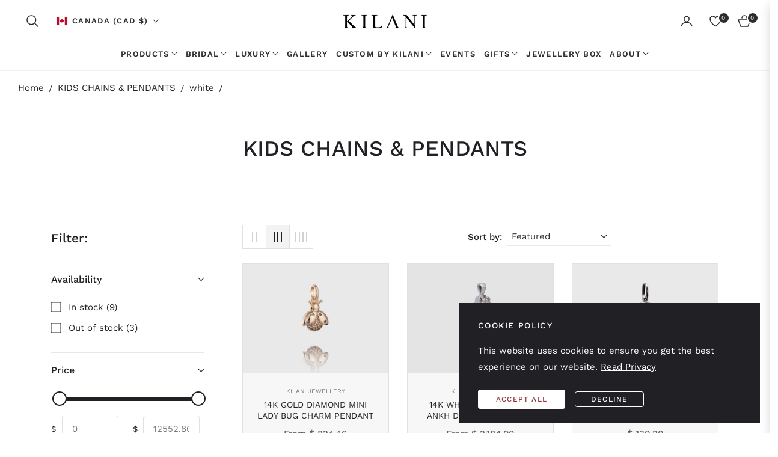

--- FILE ---
content_type: text/css
request_url: https://www.kilanijewellery.com/cdn/shop/t/17/assets/template-collection.css?v=3606594958066561611713808291
body_size: -33
content:
@media screen and (max-width: 749px){.collection .grid__item:only-child{flex:0 0 100%;max-width:100%}}@media screen and (max-width: 989px){.collection .slider.slider--tablet{margin-bottom:1.5rem}}.collection .loading-overlay{top:0;right:0;bottom:0;left:0;display:none;width:100%;padding:0 1.5rem;opacity:.7;background-color:#fff}@media screen and (min-width: 750px){.collection .loading-overlay{padding-left:5rem;padding-right:5rem}}.collection.loading .loading-overlay{display:block}.collection--empty .title-wrapper{margin-top:10rem;margin-bottom:15rem}@media screen and (max-width: 989px){.collection .slider--tablet.product-grid{scroll-padding-left:1.5rem}}.collection__description>*{margin:0}.collection__title.title-wrapper{margin-bottom:2.5rem}.collection__title .title:not(:only-child){margin-bottom:1rem}@media screen and (min-width: 990px){.collection__title--desktop-slider .title{margin-bottom:2.5rem}.collection__title.title-wrapper--self-padded-tablet-down{padding:0 5rem}.collection slider-component:not(.page-width-desktop){padding:0}.collection--full-width slider-component:not(.slider-component-desktop){padding:0 1.5rem;max-width:none}}.collection__view-all a:not(.link){margin-top:1rem}.v-col{margin-top:-2rem}.AjaxinatePagination .btn{min-width:140px}.AjaxinatePagination .btn.active:before{background-color:#fff}.AjaxinatePagination{position:relative}.AjaxinatePagination .loader-line{width:50px;height:2px;display:block;position:absolute;top:50%;left:50%;transform:translate(-50%,-50%);background-color:var(--g-input-border);overflow:hidden}.AjaxinatePagination .loader-line:before{content:"";position:absolute;bottom:0;right:0;top:0;height:100%;width:200%;background-color:var(--g-color-heading);animation:lineAnim 3s linear infinite;border-radius:0}.pagi-click{width:280px;height:4px;background-color:var(--g-input-border);position:relative}.pagi-click .pagi-click-percent{position:absolute;top:0;left:0;height:100%;background-color:var(--g-color-heading)}.template-collection .page-container{overflow:inherit}@media (min-width:992px){.js-stick-parent{position:sticky;top:calc(var(--height-header, 0px) + 24px)}.container-fluid.main-collection .v-col{flex:0 0 320px;max-width:320px}.container-fluid.main-collection #ProductGridContainer.col-md-9{flex:1 0 0;max-width:100%}.container-fluid.main-collection .facets-vertical-form{padding-left:calc(320px + 2.5rem)}}.product-grid{row-gap:var(--g-gutter)}
/*# sourceMappingURL=/cdn/shop/t/17/assets/template-collection.css.map?v=3606594958066561611713808291 */


--- FILE ---
content_type: image/svg+xml
request_url: https://cdn.shopify.com/static/images/flags/tc.svg?width=18
body_size: 3141
content:
<svg xmlns="http://www.w3.org/2000/svg" viewBox="0 0 640 480" version="1"><path d="M640 480V0H0v480h640z" fill="#006"/><path fill-rule="evenodd" fill="#006" d="M0 0h373.68v232.168H0z"/><g stroke-width="1pt"><path d="M0 0v25.957l331.9 206.21h41.78V206.21L41.776 0H0zm373.68 0v25.956L41.776 232.166H0V206.21L331.9 0h41.78z" fill="#fff"/><path d="M155.7 0v232.167h62.28V0H155.7zM0 77.39v77.388h373.68v-77.39H0z" fill="#fff"/><path d="M0 92.867V139.3h373.68V92.867H0zM168.155 0v232.167h37.368V0h-37.368zM0 232.167l124.56-77.39h27.85l-124.56 77.39H0zM0 0l124.56 77.39H96.708L0 17.304V0zm221.267 77.39L345.827 0h27.852L249.12 77.39h-27.853zM373.68 232.166l-124.56-77.39h27.852l96.708 60.085v17.307z" fill="#c00"/></g><path d="M612.54 212.442v79.91c0 65.607-25.77 125.663-102.217 162.17-76.416-36.507-102.19-96.56-102.19-162.17v-79.91H612.58z" fill-opacity=".996" fill="#fff"/><path d="M605.69 220.585v74.535c0 61.192-24.035 117.21-95.34 151.256-71.306-34.048-95.34-90.063-95.34-151.256v-74.535H605.7z" fill-opacity=".996" fill="#fdc300"/><g stroke="#000" stroke-width=".091"><path d="M205.96 52.847a2.085 2.085 0 0 0-1.265-.44c.117-1.296-.824-1.855-1.5-2.09-.677-.236-.913-.5-1.03-1.03-.118-.53-.47-.853-1.09-1.03-.617-.176-1.147-.794-1.382-1.088-.235-.298-.324-.24-.5.26-.177.5-.883 1.443-.236 1.473-.47.382-.735.823-.44 1.412-.325.265-.56.647-.12.794.443.147.56.265.59.383-.397 0-.5.794.44.97-.205.03-.293.677.09.677-.53 0-.972.797-1.648.797-.68 0-1.03.147-1.06.44-.03.295-.385.648-.56.795.5.06.822 0 1.09-.205s.703-.264 1-.03c.292.236.91.354 1.204.295-.647.442-1.118 1.03-1.177 1.59-.06.56-.442 1.205-.884 1.382-.44.176-1.03.647-1.235 1.206.56 1.383 1.352 1.725 2.147 2.09 1.413.646 2.295 1.117 2.884 1.764.59.648.824.177 1.706 1.295.883 1.116 1.707 3.234 2.59 3.59.882.35 2 .115 2.647-1 .648-1.12 1.06-12.42-2.265-14.3z" fill="#ff9e3d" transform="matrix(3.909 0 0 3.9094 -339.132 46.653)"/><path d="M207.46 48.14c-.824.882-1.884 1.764-1.707 3.353s.353 4.178-1.118 5.06c-1.47.884-2.177 3.12-.412 4.414 1.765 1.295 1.824 2.884 2.118 4.355.298 1.47 1.06 2.648 2.24 1.647 1.176.174 1.824-.297 1.824-1.238s.06-1.47.94-1.766c.884-.294 1.12-.588 1.53-1.383.413-.794.648-1.147.413-1.618-.235-.47-.324-1.44-.147-2.148.176-.707-.236-1.09-.47-1.53-.237-.44-.325-.824-.208-1.413.12-.588-.175-.97-.587-1.265-.412-.295-.59-.59-.5-1.06.088-.47-.295-.765-.736-1.118s-.767-.824-.767-1.53c0-.706-1.353-2.354-2.412-2.766z" fill="#ff927f" transform="matrix(3.909 0 0 3.9094 -339.132 46.653)"/><path d="M207.79 67.352c1.97-.5 1.795-3.737 1.5-5.09-.294-1.353-1.05-3.292-.47-4.825.824-2.177-1-4.237-.53-5.06.47-.825.412-1.266.353-1.53-.058-.266-.5-.472-.53.087-.03.56-.176.765-.53 1.118s-.264 1.118 0 1.972c.266.853.825 2.148-.058 3.854-.882 1.706-.52 2.467-.176 3.266.526 1.236 1.792 5.53.44 6.208z" fill="#ff9ee1" transform="matrix(3.909 0 0 3.9094 -339.132 46.653)"/><path d="M198.96 48.904c.22 0 .648-.088.648.206m-1.088 1.206c.265-.19.736.03 1.206-.25m-.736 1.427c.353 0 .824-.015 1.265-.368m-.825 1.34c.324 0 .927-.207 1.074-.633m-.984 1.31c.632-.03 1.47.205 1.588-.016m-1.558 2.104c.44-.412 1.486-.69 1.72-1.118m-.6-5.443c.735.232.43.69.794.97.648.5.06 1.06.59 1.204.528.147.52.237.38.824-.16.69.5.72.266 1.176m2-.44c-.294 0-1.162.03-1.53.81m-4.75 7.677c.34.06.508-.133.603-.323.103-.207.147-.354.456-.368.306-.016.78-.104.88-.34.103-.235.47-.015.78-.63.31-.62.515-1.356 1.34-1.62" fill="none" transform="matrix(3.909 0 0 3.9094 -339.132 46.653)"/></g><g stroke="#000" stroke-width=".091"><path d="M221.76 73.75c.333.484-.012 1.007.553 1.216.662.245.084 1.116.865 1.422.692.273.005 1.105.753 1.48.67.333-.11 1.114.784 1.56.892.447-.168 1.45.502 1.84.67.392-.223 1.396.558 1.787.78.39-.335 1.17.39 1.73.725.557-.167 1.393.558 1.895s-.444 1.173.28 1.897c.558.558-.2 1.104.223 1.953.28.557-.28 2.79-1.84 2.566-.56.948-2.734 1.785-3.515 1.506-.78.558-3.29 1.34-4.575.11-1.282 1.23-3.793.448-4.574-.11-.78.28-2.956-.558-3.514-1.506-1.562.223-2.12-2.01-1.84-2.566.423-.85-.336-1.395.222-1.953.724-.724-.446-1.394.28-1.897s-.168-1.338.557-1.896c.725-.558-.39-1.34.39-1.73.78-.39-.11-1.394.558-1.785.67-.39-.39-1.397.503-1.84.893-.45.112-1.23.78-1.565.75-.374.062-1.206.754-1.48.78-.305.202-1.176.864-1.42.574-.213.208-.75.57-1.24 1.66.653 6.803 1.122 8.918.023z" fill="#00a728" transform="matrix(3.909 0 0 3.9094 -339.132 46.653)"/><path d="M213.51 76.668c0 .25-.005.5-.237.81-.502.67.223 1.003-.335 1.73-.557.723.112 1.17-.502 1.783-.613.617.112 1.175-.502 1.844-.613.67.112 1.116-.502 1.73-.613.613.112 1.283-.502 1.896-.613.613.112 1.394-.558 2.12-.67.724.112 1.282-.446 1.84-.558.56-.056 1.115-.446 1.506.67-.502.67-1.283 1.17-1.674.503-.39-.166-.947.113-1.226s.056-1.45.558-2.008.06-1.674.505-2.064.11-1.562.67-1.952 0-1.34.445-1.84c.446-.503 0-1.284.446-1.898.446-.614.02-1.17.334-1.673.14-.223.14-1.84-.21-.92zm1.61.697c-.39.725.28.892-.223 1.618s.28 1.283-.28 2.008.28 1.118-.222 1.84c-.502.73.223 1.12-.223 1.677-.447.558.334 1.116-.223 1.785-.56.67.22 1.173-.227 1.786-.446.614.168 1.283-.223 1.785-.39.503.28 1.23-.28 1.898s.114 1.117-.22 1.563c.67-.224.42-1.145.67-1.34.25-.195-.085-1.478.305-1.813.39-.334-.25-1.367.112-1.813.614-.753.084-1.255.446-1.84.363-.586-.138-1.338.14-1.73.474-.67-.21-1.273.14-1.757.5-.697-.098-1.272.25-1.73.53-.697-.056-1.394.168-1.757.225-.362.587-1.924-.11-2.175zm2.17.61c-.39.97.28 1.36.056 2.137-.223.778.28 1.36-.056 2.203-.334.843.447 1.49 0 2.592-.446 1.102.288 1.376 0 2.463-.334 1.263.558 1.933 0 2.825-.557.893.64 1.188.056 2.12-.28.446.028 1.59.474.223.447-1.366-.334-1.534.056-2.092s-.14-2.036.028-2.817c.168-.78-.39-1.84-.028-2.68.363-.837-.558-1.73-.195-2.455.366-.725-.164-1.618.17-2.203.335-.586-.25-1.367-.11-1.702.138-.333-.14-1.57-.45-.617z" transform="matrix(3.909 0 0 3.9094 -339.132 46.653)" fill-opacity=".996" fill="#fdc300"/><path d="M221.47 74.408c0-6.303-.892-8.48-4.184-8.48-3.29 0-4.183 2.176-4.183 8.48h8.367z" fill="#ef072d" transform="matrix(3.909 0 0 3.9094 -339.132 46.653)"/><path d="M214.33 73.906c-.614.614.112 1.06-.502 1.785-.614.728-.056 1.12-.558 1.788s.223 1.004-.335 1.73c-.557.725.112 1.17-.502 1.784-.613.615.112 1.173-.502 1.84-.61.67.115 1.118-.5 1.73-.612.615.11 1.285-.5 1.898-.614.614.11 1.395-.56 2.12-.67.725.11 1.283-.446 1.84-.558.56-.056 1.117-.446 1.507-.39.39-.446.935-.28 1.172m6.302-18.97c-.557.724.28 1.06-.223 1.672-.502.614.223.837-.167 1.563s.28.892-.223 1.617.28 1.283-.28 2.008.28 1.116-.222 1.84c-.502.726.223 1.117-.223 1.675-.447.558.334 1.115-.223 1.785-.56.67.22 1.17-.227 1.785-.446.614.168 1.283-.223 1.785-.39.502.28 1.227-.28 1.897s.114 1.115-.22 1.562c-.336.443-.6 1.1-.28 1.28m4.58-19.803c-.28 1.165.39 2.202 0 3.174s.28 1.36.055 2.14c-.223.777.28 1.36-.056 2.202-.336.843.445 1.49 0 2.592-.448 1.102.286 1.376 0 2.463-.336 1.263.556 1.933 0 2.825-.56.893.5 1.116.054 2.12s.28 1.395-.056 2.4m2.96-20.81c.613.615-.113 1.06.5 1.786s.057 1.116.56 1.785-.224 1.004.334 1.73c.557.725-.112 1.17.502 1.784.613.613-.112 1.17.502 1.84.612.67-.113 1.116.5 1.73.614.613-.11 1.283.503 1.896.613.614-.11 1.395.56 2.12.67.725-.11 1.283.445 1.84.558.56.056 1.117.446 1.507.39.39.448.935.28 1.172m-6.3-18.962c.557.724-.28 1.06.223 1.672.502.614-.223.837.167 1.563.39.725-.28.892.223 1.617s-.28 1.283.28 2.008-.28 1.116.222 1.84c.502.726-.223 1.117.223 1.675.447.558-.334 1.115.224 1.785.557.67-.224 1.17.223 1.785.446.614-.168 1.283.223 1.785.39.502-.28 1.227.28 1.897s-.113 1.115.222 1.562c.335.443.6 1.1.28 1.28" transform="matrix(3.909 0 0 3.9094 -339.132 46.653)" fill="none"/><path d="M213.11 74.408c0-6.303.892-8.48 4.183-8.48-1.506 0-2.426 1.172-2.677 1.953s-.112.728.223.42.164.364-.114.727c-.28.362-.558 1.394-.168 1.06.39-.335.696.056.28.64s-.783 1.954-.365 1.48c.42-.475.502.306.252.697-.252.39-.224.725 0 .558.223-.167.195.64-.028.95h-1.59zm7.72-.362c0-4.937-.613-6.415-1.84-6.917-.695-.288-.715-.226-.383.22s.28 1.09-.026.64c-.303-.445-.405-.53-.533-.333-.128.194.357 1.114.715 1.95.29.674.103 1.005-.33.336s-.435-.063-.054.502c.49.725.474 2.93.474 3.85l1.98-.252z" transform="matrix(3.909 0 0 3.9094 -339.132 46.653)"/><path d="M217.29 75.33c1.31 0 2.746-.235 3.71-.61 1.144-.443 1.205-.833.81-1.33-.28-.352-.894-.14-1.48.116-.585.257-2.203.42-3.04.42-.836 0-2.454-.163-3.04-.42-.585-.258-1.2-.468-1.478-.117-.396.495-.335.885.81 1.33.962.373 2.398.61 3.708.61z" fill="#ef072d" transform="matrix(3.909 0 0 3.9094 -339.132 46.653)"/></g><g fill-rule="evenodd" fill="#b95a1e"><path d="M779.41 912.6s-.12 103.6 0 179.24c.12 75.63 19.822 104.91 54.262 103.59 34.44-1.33 41.108-58.83 34.53-92.08-6.576-33.26-53.24-198.97-53.24-198.97l-35.552 8.222z" transform="matrix(.053 -.0342 .0325 .056 489.023 284.185)" stroke="#000" stroke-width="6.377"/><path d="M779.41 912.6s-.12 103.6 0 179.24c.12 75.63 19.822 104.91 54.262 103.59 34.44-1.33 41.108-58.83 34.53-92.08-6.576-33.26-53.24-198.97-53.24-198.97l-35.552 8.222z" transform="matrix(.0608 -.0136 .013 .064 499.988 261.06)" stroke="#000" stroke-width="6.377"/><path d="M779.41 912.6s-.12 103.6 0 179.24c.12 75.63 19.822 104.91 54.262 103.59 34.44-1.33 41.108-58.83 34.53-92.08-6.576-33.26-53.24-198.97-53.24-198.97l-35.552 8.222z" transform="matrix(.0622 0 0 .0655 509.298 249.353)" stroke="#000" stroke-width="6.377"/><path d="M779.53 255.12c159.57-1.394 177.16-35.432 177.16-35.432s35.43-70.866 17.716-88.584c-17.717-17.716-194.88-17.716-194.88-17.716v141.73z" transform="matrix(.0386 0 0 .0655 527.683 292.32)" stroke="#000" stroke-width="8.095"/><path d="M779.53 255.12c106.3 0 124.02-35.432 124.02-35.432s35.43-70.866 17.716-88.584c-17.717-17.716-141.73-17.716-141.73-17.716v141.73z" transform="matrix(.0622 0 0 .0655 509.298 287.673)" stroke="#000" stroke-width="6.377"/><path d="M779.53 255.12c88.583 0 141.73-35.433 141.73-35.433s35.43-70.866 17.716-88.584c-17.72-17.72-159.45-17.71-159.45-17.71v141.73z" transform="matrix(.0622 0 0 .0655 509.298 283.026)" stroke="#000" stroke-width="6.377"/><path d="M832.68 113.39s70.866-88.583 194.88-177.17c124.01-88.582 213.73-156.72 230.31-141.73 0 17.717-106.3 106.3-194.88 177.17C974.4 42.52 868.1 148.82 868.1 148.82l-35.433-35.433z" transform="matrix(.077 0 0 .0655 497.232 249.488)" stroke="#000" stroke-width="5.724"/><path d="M832.68 113.39s70.05-52.025 204.38-124.02c132.23-63.918 318.89-53.15 318.89-35.433-17.71 17.716-177.16 17.716-283.46 70.866-101.48 50.73-204.39 124.01-204.39 124.01l-35.433-35.433z" transform="matrix(.077 0 0 .0655 497.87 254.135)" stroke="#000" stroke-width="5.724"/><path d="M832.68 113.39s61.675-35.068 204.38-88.583c141.72-53.15 329.87-17.717 329.87 0-17.7 17.713-170.4 6.944-276.7 35.43-109.99 27.757-222.09 88.583-222.09 88.583l-35.433-35.433z" transform="matrix(.077 0 0 .0655 497.93 262.135)" stroke="#000" stroke-width="5.724"/><path d="M832.68 113.39s71.08-70.976 222.47-88.583c152.3-17.72 276.3 88.583 276.3 106.29-17.7 17.72-159.5-77.972-265.7-64.286-112.67 13.657-197.69 82.01-197.69 82.01l-35.433-35.434z" transform="matrix(.077 0 0 .0655 498.45 270.253)" stroke="#000" stroke-width="5.724"/><path d="M779.53 255.12c159.57-1.394 159.45-45.508 159.45-45.508s35.43-70.866 17.716-88.584c-17.717-17.716-177.16-7.64-177.16-7.64v141.73z" transform="matrix(.0622 0 0 .0655 509.298 277.227)" stroke="#000" stroke-width="6.377"/><path d="M779.53 255.12c159.57-1.394 177.16-35.432 177.16-35.432s35.43-70.866 17.716-88.584c-17.717-17.716-194.88-17.716-194.88-17.716v141.73z" transform="matrix(.0622 0 0 .0655 509.298 272.58)" stroke="#000" stroke-width="6.377"/><path d="M779.53 255.12c159.57-1.394 194.88-35.433 194.88-35.433s35.43-70.866 17.716-88.583c-17.717-17.716-212.6-17.716-212.6-17.716v141.73z" transform="matrix(.0622 0 0 .0655 509.298 266.774)" stroke="#000" stroke-width="6.377"/><path d="M779.53 255.12c159.57-1.394 212.6-35.433 212.6-35.433s17.714-70.866 0-88.583c-17.717-17.716-212.6-17.716-212.6-17.716v141.73z" transform="matrix(.0622 0 0 .0655 509.298 260.967)" stroke="#000" stroke-width="6.377"/><path d="M832.68 113.39S946.89 24.807 946.89-46.06c0-70.866-50.35-141.73-64.625-177.17 28.552 0 93.176 106.3 93.176 177.17 0 77.444-107.32 194.88-107.32 194.88l-35.43-35.433z" transform="matrix(.077 0 0 .0655 495.728 244.706)" stroke="#000" stroke-width="5.724"/><path d="M832.68 113.39s-14.276-53.15-14.276-159.45c0-124.02 63-202.89 85.654-230.32 5.898 27.422-57.102 124.02-57.102 230.32 0 77.444 21.157 194.88 21.157 194.88l-35.433-35.433z" transform="matrix(.077 0 0 .0655 495.728 244.706)" stroke="#000" stroke-width="5.724"/><path d="M779.53 255.12c159.57-1.394 212.6-35.433 212.6-35.433s0-70.866-17.716-88.583c-17.717-17.716-194.88-17.716-194.88-17.716v141.73z" transform="matrix(.0622 0 0 .0655 509.298 255.16)" stroke="#000" stroke-width="6.377"/><path d="M779.53 255.12c159.57-1.394 194.88-35.433 194.88-35.433s0-70.866-17.716-88.583c-17.717-17.716-177.16-17.716-177.16-17.716v141.73z" transform="matrix(.0622 0 0 .0655 509.298 249.353)" stroke="#000" stroke-width="6.377"/><path d="M318.9 1318.1c55.065-122.32 70.866-336.61 70.866-372.05 0-99.782-32.948-585.11-35.433-779.53s124.02-301.18 248.03-301.18c106.3 0 177.17 70.866 177.17 177.17h-53.15c0-70.866-53.15-124.02-124.02-124.02-106.3 0-187.99 83.74-194.88 248.03-7.605 189.89 21.316 682.94 17.717 814.96s-51.234 249.72-106.3 336.61z" transform="matrix(-.0622 0 0 .0655 606.204 249.353)" stroke="#fdc301" stroke-width="16.071"/><path d="M779.41 912.6s-.12 103.6 0 179.24c.12 75.63 19.822 104.91 54.262 103.59 34.44-1.33 41.108-58.83 34.53-92.08-6.576-33.26-53.24-198.97-53.24-198.97l-35.552 8.222z" transform="matrix(-.053 -.0342 -.0325 .056 626.48 284.185)" stroke="#000" stroke-width="6.377"/><path d="M779.53 32.884c124.13.14 177.77 102.39 177.46 100.31l-35.734 33.347c-18.985 17.72-141.73 17.72-140.21 17.63l-1.52-151.29z" transform="matrix(.0622 0 0 .0655 509.298 249.353)" stroke="#000" stroke-width="6.377"/><path d="M779.41 912.6s-.12 103.6 0 179.24c.12 75.63 19.822 104.91 54.262 103.59 34.44-1.33 41.108-58.83 34.53-92.08-6.576-33.26-53.24-198.97-53.24-198.97l-35.552 8.222z" transform="matrix(-.0608 -.0136 -.013 .064 615.506 261.06)" stroke="#000" stroke-width="6.377"/><path d="M779.41 912.6s-.12 103.6 0 179.24c.12 75.63 19.822 104.91 54.262 103.59 34.44-1.33 41.108-58.83 34.53-92.08-6.576-33.26-53.24-198.97-53.24-198.97l-35.552 8.222z" transform="matrix(-.0622 0 0 .0655 606.196 249.353)" stroke="#000" stroke-width="6.377"/><path d="M779.53 255.12c159.57-1.394 177.16-35.432 177.16-35.432s35.43-70.866 17.716-88.584c-17.717-17.716-194.88-17.716-194.88-17.716v141.73z" transform="matrix(-.0386 0 0 .0655 587.81 292.32)" stroke="#000" stroke-width="8.095"/><path d="M779.53 255.12c106.3 0 124.02-35.432 124.02-35.432s35.43-70.866 17.716-88.584c-17.717-17.716-141.73-17.716-141.73-17.716v141.73z" transform="matrix(-.0622 0 0 .0655 606.196 287.673)" stroke="#000" stroke-width="6.377"/><path d="M779.53 255.12c88.583 0 141.73-35.433 141.73-35.433s35.43-70.866 17.716-88.584c-17.72-17.72-159.45-17.71-159.45-17.71v141.73z" transform="matrix(-.0622 0 0 .0655 606.196 283.026)" stroke="#000" stroke-width="6.377"/><path d="M832.68 113.39s70.866-88.583 194.88-177.17c124.01-88.582 213.73-156.72 230.31-141.73 0 17.717-106.3 106.3-194.88 177.17C974.4 42.52 868.1 148.82 868.1 148.82l-35.433-35.433z" transform="matrix(-.077 0 0 .0655 618.262 249.488)" stroke="#000" stroke-width="5.724"/><path d="M832.68 113.39s70.05-52.025 204.38-124.02c132.23-63.918 318.89-53.15 318.89-35.433-17.71 17.716-177.16 17.716-283.46 70.866-101.48 50.73-204.39 124.01-204.39 124.01l-35.433-35.433z" transform="matrix(-.077 0 0 .0655 617.632 254.135)" stroke="#000" stroke-width="5.724"/><path d="M832.68 113.39s61.675-35.068 204.38-88.583c141.72-53.15 329.87-17.717 329.87 0-17.7 17.713-170.4 6.944-276.7 35.43-109.99 27.757-222.09 88.583-222.09 88.583l-35.433-35.433z" transform="matrix(-.077 0 0 .0655 617.573 262.135)" stroke="#000" stroke-width="5.724"/><path d="M832.68 113.39s71.08-70.976 222.47-88.583c152.3-17.72 276.3 88.583 276.3 106.29-17.7 17.72-159.5-77.972-265.7-64.286-112.67 13.657-197.69 82.01-197.69 82.01l-35.433-35.434z" transform="matrix(-.077 0 0 .0655 617.052 270.253)" stroke="#000" stroke-width="5.724"/><path d="M779.53 255.12c159.57-1.394 159.45-45.508 159.45-45.508s35.43-70.866 17.716-88.584c-17.717-17.716-177.16-7.64-177.16-7.64v141.73z" transform="matrix(-.0622 0 0 .0655 606.196 277.227)" stroke="#000" stroke-width="6.377"/><path d="M779.53 255.12c159.57-1.394 177.16-35.432 177.16-35.432s35.43-70.866 17.716-88.584c-17.717-17.716-194.88-17.716-194.88-17.716v141.73z" transform="matrix(-.0622 0 0 .0655 606.196 272.58)" stroke="#000" stroke-width="6.377"/><path d="M779.53 255.12c159.57-1.394 194.88-35.433 194.88-35.433s35.43-70.866 17.716-88.583c-17.717-17.716-212.6-17.716-212.6-17.716v141.73z" transform="matrix(-.0622 0 0 .0655 606.196 266.774)" stroke="#000" stroke-width="6.377"/><path d="M779.53 255.12c159.57-1.394 212.6-35.433 212.6-35.433s17.714-70.866 0-88.583c-17.717-17.716-212.6-17.716-212.6-17.716v141.73z" transform="matrix(-.0622 0 0 .0655 606.196 260.967)" stroke="#000" stroke-width="6.377"/><path d="M832.68 113.39S946.89 24.807 946.89-46.06c0-70.866-50.35-141.73-64.625-177.17 28.552 0 93.176 106.3 93.176 177.17 0 77.444-107.32 194.88-107.32 194.88l-35.43-35.433z" transform="matrix(-.077 0 0 .0655 619.775 244.706)" stroke="#000" stroke-width="5.724"/><path d="M832.68 113.39s-14.276-53.15-14.276-159.45c0-124.02 63-202.89 85.654-230.32 5.898 27.422-57.102 124.02-57.102 230.32 0 77.444 21.157 194.88 21.157 194.88l-35.433-35.433z" transform="matrix(-.077 0 0 .0655 619.775 244.706)" stroke="#000" stroke-width="5.724"/><path d="M779.53 255.12c159.57-1.394 212.6-35.433 212.6-35.433s0-70.866-17.716-88.583c-17.717-17.716-194.88-17.716-194.88-17.716v141.73z" transform="matrix(-.0622 0 0 .0655 606.196 255.16)" stroke="#000" stroke-width="6.377"/><path d="M779.53 255.12c159.57-1.394 194.88-35.433 194.88-35.433s0-70.866-17.716-88.583c-17.717-17.716-177.16-17.716-177.16-17.716v141.73z" transform="matrix(-.0622 0 0 .0655 606.196 249.353)" stroke="#000" stroke-width="6.377"/><path d="M318.9 1318.1c55.065-122.32 70.866-336.61 70.866-372.05 0-99.782-32.948-585.11-35.433-779.53s124.02-301.18 248.03-301.18c106.3 0 177.17 70.866 177.17 177.17h-53.15c0-70.866-53.15-124.02-124.02-124.02-106.3 0-187.99 83.74-194.88 248.03-7.605 189.89 21.316 682.94 17.717 814.96s-51.234 249.72-106.3 336.61z" transform="matrix(.0622 0 0 .0655 509.29 249.353)" stroke="#fdc301" stroke-width="16.071"/><path d="M779.53 32.884c124.13.14 177.77 102.39 177.46 100.31l-35.734 33.347c-18.985 17.72-141.73 17.72-140.21 17.63l-1.52-151.29z" transform="matrix(-.0622 0 0 .0655 606.196 249.353)" stroke="#000" stroke-width="6.377"/></g></svg>